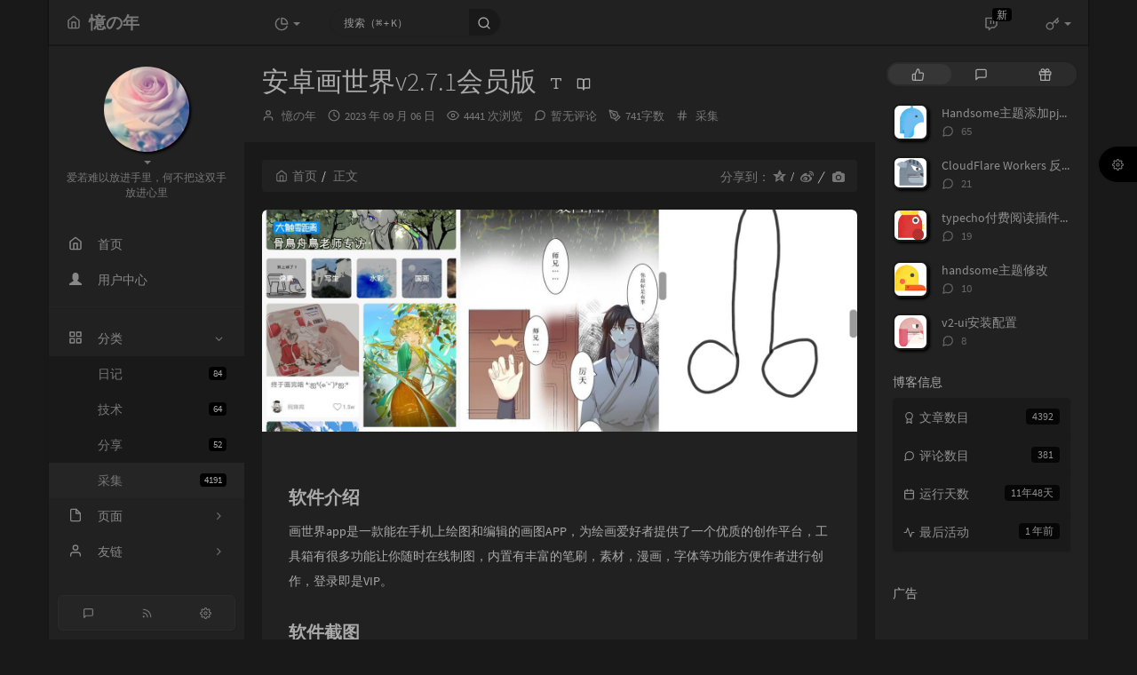

--- FILE ---
content_type: text/html; charset=UTF-8
request_url: https://www.529i.com/archives/3448.html
body_size: 27956
content:
<!DOCTYPE HTML>
<html class="small-scroll-bar no-js bg" lang="zh-cmn-Hans">
<head>
    <meta name="viewport" content="width=device-width, initial-scale=1, maximum-scale=1"/>
    <meta charset="UTF-8">
    <!--IE 8浏览器的页面渲染方式-->
    <meta http-equiv="X-UA-Compatible" content="IE=edge, chrome=1">
    <!--默认使用极速内核：针对国内浏览器产商-->
    <meta name="renderer" content="webkit">
    <!--chrome Android 地址栏颜色-->
    <meta name="theme-color" content="#f9f9f9"/>
<!--    <meta name="apple-mobile-web-app-status-bar-style" content="black-translucent">-->
<!--    <meta name="mobile-web-app-capable" content="yes">-->
<!--    <meta name="apple-mobile-web-app-capable" content="yes">-->
<!--    <meta name="apple-mobile-web-app-status-bar-style" content="default">-->
    <meta http-equiv="x-dns-prefetch-control" content="on">

    <title>安卓画世界v2.7.1会员版 - 憶の年</title>
            <link rel="icon" type="image/ico" href="https://www.529i.com/favicon.ico">
        <meta name="description" content="软件介绍画世界app是一款能在手机上绘图和编辑的画图APP，为绘画爱好者提供了一个优质的创作平台，工具箱有很多功能让你随时在线制图，内置有丰富的笔刷，素材，漫画，字体等功能方便作者进行创作，登录..." />
<meta name="keywords" content="button,url,info,type,color" />
<meta name="generator" content="Typecho 1.2.1" />
<meta name="template" content="handsome" />
<link rel="pingback" href="https://www.529i.com/action/xmlrpc" />
<link rel="EditURI" type="application/rsd+xml" title="RSD" href="https://www.529i.com/action/xmlrpc?rsd" />
<link rel="wlwmanifest" type="application/wlwmanifest+xml" href="https://www.529i.com/action/xmlrpc?wlw" />
<link rel="alternate" type="application/rss+xml" title="安卓画世界v2.7.1会员版 &raquo; 憶の年 &raquo; RSS 2.0" href="https://www.529i.com/feed/archives/3448.html" />
<link rel="alternate" type="application/rdf+xml" title="安卓画世界v2.7.1会员版 &raquo; 憶の年 &raquo; RSS 1.0" href="https://www.529i.com/feed/rss/archives/3448.html" />
<link rel="alternate" type="application/atom+xml" title="安卓画世界v2.7.1会员版 &raquo; 憶の年 &raquo; ATOM 1.0" href="https://www.529i.com/feed/atom/archives/3448.html" />


    
    <script type="text/javascript">

        window['LocalConst'] = {
            //base
            BASE_SCRIPT_URL: 'https://www.529i.com/usr/themes/handsome/',
            BLOG_URL: 'https://www.529i.com/',
            BLOG_URL_N: 'https://www.529i.com',
            STATIC_PATH: 'https://www.529i.com/usr/themes/handsome/assets/',
            BLOG_URL_PHP: 'https://www.529i.com/',
            VDITOR_CDN: 'https://cdn.jsdelivr.net/npm/vditor@3.9.4',
            ECHART_CDN: 'https://lf6-cdn-tos.bytecdntp.com/cdn/expire-5-y/echarts/4.5.0',
            HIGHLIGHT_CDN: 'https://lf3-cdn-tos.bytecdntp.com/cdn/expire-1-M/highlight.js/10.7.3',

            MATHJAX_SVG_CDN: 'https://cdn.jsdelivr.net/npm/mathjax@3/es5/tex-mml-chtml.min.js',
            THEME_VERSION: '9.2.120230801501',
            THEME_VERSION_PRO: '9.2.1',
            DEBUG_MODE: '0',

            //comment
            COMMENT_NAME_INFO: '必须填写昵称或姓名',
            COMMENT_EMAIL_INFO: '必须填写电子邮箱地址',
            COMMENT_URL_INFO: '必须填写网站或者博客地址',
            COMMENT_EMAIL_LEGAL_INFO: '邮箱地址不合法',
            COMMENT_URL_LEGAL_INFO: '网站或者博客地址不合法',
            COMMENT_CONTENT_INFO: '必须填写评论内容',
            COMMENT_SUBMIT_ERROR: '提交失败，请重试！',
            COMMENT_CONTENT_LEGAL_INFO: '无法获取当前评论(评论已复制到剪切板)，可能原因如下：',
            COMMENT_NOT_IN_FIRST_PAGE:'尝试请前往评论第一页查看',
            COMMENT_NOT_BELONG_CURRENT_TAG:'当前评论不属于该标签，请关闭标签筛选后查看',
            COMMENT_NO_EMAIL:'如果没有填写邮箱则进入审核队列',
            COMMENT_PAGE_CACHED:'页面如果被缓存无法显示最新评论',
            COMMENT_BLOCKED:'评论可能被拦截且无反馈信息',
            COMMENT_AJAX_ERROR:'评论请求失败',
            COMMENT_TITLE: '评论通知',
            STAR_SUCCESS:'点赞成功',
            STAR_REPEAT:'您已点赞',
            STAR_ERROR_NETWORK:'点赞请求失败',
            STAR_ERROR_CODE:'点赞返回未知错误码',
            COOKIE_PREFIX: '3bd2b14f97f36711802c0a8682af5401',
            COOKIE_PATH: '/',

            //login
            LOGIN_TITLE: '登录通知',
            REGISTER_TITLE: '注册通知',
            LOGIN_USERNAME_INFO: '必须填写用户名',
            LOGIN_PASSWORD_INFO: '请填写密码',
            REGISTER_MAIL_INFO: '请填写邮箱地址',
            LOGIN_SUBMIT_ERROR: '登录失败，请重新登录',
            REGISTER_SUBMIT_ERROR: '注册失败，请稍后重试',
            LOGIN_SUBMIT_INFO: '用户名或者密码错误，请重试',
            LOGIN_SUBMIT_SUCCESS: '登录成功',
            REGISTER_SUBMIT_SUCCESS: '注册成功，您的密码是：',
            CLICK_TO_REFRESH: '点击以刷新页面',
            PASSWORD_CHANGE_TIP: '初始密码仅显示一次，可在管理后台修改密码',
            LOGOUT_SUCCESS_REFRESH: '退出成功，正在刷新当前页面',

            LOGOUT_ERROR: '退出失败，请重试',
            LOGOUT_SUCCESS: '退出成功',
            SUBMIT_PASSWORD_INFO: '密码错误，请重试',
            SUBMIT_TIME_MACHINE:'发表新鲜事',
            REPLY_TIME_MACHINE:'回应',

            //comment
            ChANGYAN_APP_KEY: '',
            CHANGYAN_CONF: '',

            COMMENT_SYSTEM: '0',
            COMMENT_SYSTEM_ROOT: '0',
            COMMENT_SYSTEM_CHANGYAN: '1',
            COMMENT_SYSTEM_OTHERS: '2',
            EMOJI: '表情',
            COMMENT_NEED_EMAIL: '1',
            COMMENT_NEED_URL: '0',
            COMMENT_REJECT_PLACEHOLDER: '居然什么也不说，哼',
            COMMENT_PLACEHOLDER: '说点什么吧……',

            //pjax
            IS_PJAX: '1',
            IS_PAJX_COMMENT: '1',
            PJAX_ANIMATE: 'default',
            PJAX_TO_TOP: 'auto',
            TO_TOP_SPEED: '100',


            USER_COMPLETED: {"data":""},
            VDITOR_COMPLETED: {"data":""},

            //ui
            OPERATION_NOTICE: '操作通知',
            SCREENSHOT_BEGIN: '正在生成当前页面截图……',
            SCREENSHOT_NOTICE: '点击顶部下载按钮保存当前卡片',
            SCREENSHORT_ERROR: '由于图片跨域原因导致截图失败',
            SCREENSHORT_SUCCESS: '截图成功',

            //music
            MUSIC_NOTICE: '播放通知',
            MUSIC_FAILE: '当前音乐地址无效，自动为您播放下一首',
            MUSIC_FAILE_END: '当前音乐地址无效',
            MUSIC_LIST_SUCCESS: '歌单歌曲加载成功',
            MUSIC_AUTO_PLAY_NOTICE:"即将自动播放，点击<a class='stopMusic'>停止播放</a>",
            MUSIC_API: 'https://www.529i.com/action/handsome-meting-api?server=:server&type=:type&id=:id&auth=:auth&r=:r',
            MUSIC_API_PARSE: 'https://www.529i.com/action/handsome-meting-api?do=parse',

            //tag
            EDIT:'编辑',
            DELETE:'删除',
            OPERATION_CONFIRMED:'确认',
            OPERATION_CANCELED:'取消',

            TAG_EDIT_TITLE: '编辑提示',
            TAG_EDIT_DESC: '请输入修改后的标签名称（如果输入标签名称已存在，则会合并这两个标签）：',
            TAG_DELETE_TITLE: '删除提示',
            TAG_DELETE_DESC: '确认要删除该标签吗，删除该标签的同时会删除与该标签绑定的评论列表',

            CROSS_DELETE_DESC:'确认删除该条时光机吗？将无法恢复',


            //option
            TOC_TITLE: '文章目录',
            HEADER_FIX: '固定头部',
            ASIDE_FIX: '固定导航',
            ASIDE_FOLDED: '折叠导航',
            ASIDE_DOCK: '置顶导航',
            CONTAINER_BOX: '盒子模型',
            DARK_MODE: '深色模式',
            DARK_MODE_AUTO: '深色模式（自动）',
            DARK_MODE_FIXED: '深色模式（固定）',
            EDITOR_CHOICE: 'origin',
            NO_LINK_ICO:'',
            NO_SHOW_RIGHT_SIDE_IN_POST: '',

            CDN_NAME: '',
            LAZY_LOAD: '',
            PAGE_ANIMATE: '1',
            THEME_COLOR: '14',
            THEME_COLOR_EDIT: 'white-white-white',
            THEME_HEADER_FIX: '1',
            THEME_ASIDE_FIX: '1',
            THEME_ASIDE_FOLDED: '',
            THEME_ASIDE_DOCK: '',
            THEME_CONTAINER_BOX: '1',
            THEME_HIGHLIGHT_CODE: '1',
            THEME_TOC: '1',
            THEME_DARK_MODE: 'auto',

            THEME_DARK_MODE_VALUE: 'compatible',
            SHOW_SETTING_BUTTON: '1',

            THEME_DARK_HOUR: '18',
            THEME_LIGHT_HOUR: '6',
            THUMB_STYLE: 'normal',
            AUTO_READ_MODE: '',
            SHOW_LYRIC:'',
            AUTO_SHOW_LYRIC:'1',
            //代码高亮
            CODE_STYLE_LIGHT: 'mac_light',
            CODE_STYLE_DARK: 'mac_dark',
            THEME_POST_CONTENT:'2',
            //other
            OFF_SCROLL_HEIGHT: '55',
            SHOW_IMAGE_ALT: '',
            USER_LOGIN: '',
            USE_CACHE: '',
            POST_SPEECH: '1',
            POST_MATHJAX: '',
            SHOW_FOOTER:'1',
            IS_TRANSPARENT:'',
            LOADING_IMG:'',
            PLUGIN_READY:'1',
            PLUGIN_URL:'https://www.529i.com/usr/plugins',
            FIRST_SCREEN_ANIMATE:'',
            RENDER_LANG:'zh_CN',
            SERVICE_WORKER_INSTALLED:false,
            CLOSE_LEFT_RESIZE:'',
            CLOSE_RIGHT_RESIZE:'',
            CALENDAR_GITHUB:'',
            LATEST_POST_TIME:'1722071125',
            LATEST_TIME_COMMENT_TIME:'1620912841',
            LEFT_LOCATION: '1',

            INPUT_NEW_TAG:'输入结束后加空格创建新标签'
        };

        function clearCache(needRefresh = false) {
            window.caches && caches.keys && caches.keys().then(function (keys) {
                keys.forEach(function (key) {
                    console.log("delete cache",key);
                    caches.delete(key);
                    if (needRefresh){
                        window.location.reload();
                    }
                });
            });
        }

        function unregisterSW() {
            navigator.serviceWorker.getRegistrations()
                .then(function (registrations) {
                    for (var index in registrations) {
                        // 清除缓存
                        registrations[index].unregister();
                    }
                });
        }

        function registerSW() {
            navigator.serviceWorker.register(LocalConst.BLOG_URL + 'sw.min.js?v=9.2.120230801501')
                .then(function (reg) {
                    if (reg.active){
                        LocalConst.SERVICE_WORKER_INSTALLED = true;
                    }
                }).catch(function (error) {
                console.log('cache failed with ' + error); // registration failed
            });
        }

        if ('serviceWorker' in navigator) {
            const isSafari = /Safari/.test(navigator.userAgent) && !/Chrome/.test(navigator.userAgent);
            if (LocalConst.USE_CACHE && !isSafari) {//safari的sw兼容性较差目前关闭
                registerSW();
            } else {
                unregisterSW();
                clearCache();
            }
        }
    </script>

    <!-- 第三方CDN加载CSS -->
    <link href="https://www.529i.com/usr/themes/handsome/assets/libs/bootstrap/css/bootstrap.min.css" rel="stylesheet">


    <!-- 本地css静态资源 -->

        <link rel="stylesheet" href="https://www.529i.com/usr/themes/handsome/assets/css/origin/function.min.css?v=9.2.120230801501" type="text/css"/>
    <link rel="stylesheet"
          href="https://www.529i.com/usr/themes/handsome/assets/css/handsome.min.css?v=9.2.120230801501"
          type="text/css"/>

        
    
    <!--主题组件css文件加载-->
    
    <!--引入英文字体文件-->
            <link rel="stylesheet preload" href="https://www.529i.com/usr/themes/handsome/assets/css/features/font.min.css?v=9.2.120230801501" as="style"/>
    
    <style type="text/css">
        
        html.bg {
        background: #EFEFEF
        }
        .cool-transparent .off-screen+#content {
        background: #EFEFEF
        }
@media (max-width:767px){
    html.bg {
        background: #EFEFEF
        }
        .cool-transparent .off-screen+#content {
        background: #EFEFEF
        }
}
#aside .wrapper:hover {
	background: url(https://www.529i.com/usr/themes/handsome/assets/img/snow.gif);
	background-size: cover;
	color: #999;
}    </style>

    <!--全站jquery-->
    <script src="https://www.529i.com/usr/themes/handsome/assets/libs/jquery/jquery.min.js"></script>
    <script>
        if (LocalConst.USE_CACHE && !window.jQuery){
            console.log("jQuery is Bad",document.cookie.indexOf("error_cache_refresh"));
            if (document.cookie && document.cookie.indexOf("error_cache_refresh")===-1){//半个小时内没有刷新过
                console.log("jQuery is Bad，we need clear cache,retry refresh");
                document.cookie = "error_cache_refresh=1;max-age=1800;path=/";
                clearCache(true);
                if ('serviceWorker' in navigator) {
                    //todo 尝试注销sw后再启用sw
                }
            }
        }
    </script>
    <!--网站统计代码-->
    <script>
var _hmt = _hmt || [];
(function() {
  var hm = document.createElement("script");
  hm.src = "https://hm.baidu.com/hm.js?e2f9e775d65cb52b5d004683e1dbbc48";
  var s = document.getElementsByTagName("script")[0]; 
  s.parentNode.insertBefore(hm, s);
})();
</script>
<script>
(function(){
var el = document.createElement("script");
el.src = "https://lf1-cdn-tos.bytegoofy.com/goofy/ttzz/push.js?155448b2389fb0037e312c4310a1201f6008be35d3aa4b8fc28d959eee7f7b82c112ff4abe50733e0ff1e1071a0fdc024b166ea2a296840a50a5288f35e2ca42";
el.id = "ttzz";
var s = document.getElementsByTagName("script")[0];
s.parentNode.insertBefore(el, s);
})(window)
</script>
<!-- Google tag (gtag.js) -->
<script async src="https://www.googletagmanager.com/gtag/js?id=G-64151L7Z8Y"></script>
<script>
  window.dataLayer = window.dataLayer || [];
  function gtag(){dataLayer.push(arguments);}
  gtag('js', new Date());

  gtag('config', 'G-64151L7Z8Y');
</script>

</head>

<body id="body" class="fix-padding skt-loading">

	<!-- aside -->
	  
  <div id="alllayout" class="app app-aside-fix container app-header-fixed ">  <!-- headnav -->
  <header id="header" class="app-header navbar box-shadow-bottom-lg fix-padding" role="menu">
    <!-- navbar header（交集处） -->
    <div id="header_left" class="text-ellipsis navbar-header bg-white">
    <button class="pull-right visible-xs" ui-toggle-class="show animated animated-lento fadeIn" target=".navbar-collapse">
        <span class="menu-icons"><i data-feather="search"></i></span>
    </button>
    <button class="pull-left visible-xs" ui-toggle-class="off-screen animated" target=".app-aside" ui-scroll="app">
        <span class="menu-icons"><i data-feather="menu"></i></span>
    </button>
    <!-- brand -->
    <a href="https://www.529i.com/" class="navbar-brand text-lt">
        <span id="navbar-brand-day">
                                                <i data-feather="home"></i>
                            <span class="hidden-folded m-l-xs">憶の年</span>
                    </span>
            </a>
    <!-- / brand -->
    </div>
    <!-- / navbar header -->

    <!-- navbar collapse（顶部导航栏） -->
    <div id="header_right" class="collapse pos-rlt navbar-collapse bg-white">
    <!-- statitic info-->
        <ul class="nav navbar-nav hidden-sm">
        <li class="dropdown pos-stc">
            <a id="statistic_pane" data-status="false" href="#" data-toggle="dropdown" class="dropdown-toggle feathericons dropdown-toggle"
               aria-expanded="false">
                <i data-feather="pie-chart"></i>
                <span class="caret"></span>
            </a>
            <div class="dropdown-menu wrapper w-full bg-white">
                <div class="row">
                    <div class="col-sm-8 b-l b-light">
                        <div class="m-l-xs m-t-xs  font-bold">动态日历                        </div>
                        <div class="text-muted m-l-xs " style="font-size: 12px">统计近10个月的博主文章和评论数目</div>
                        <div class="text-center">
                            <nav class="loading-echart text-center m-t-lg m-b-lg">
                                <p class="infinite-scroll-request"><i class="animate-spin fontello fontello-refresh"></i>Loading...</p>
                            </nav>
                            <div id="post-calendar" class="top-echart hide"></div>
                        </div>
                    </div>
                    <div class="col-sm-4 b-l b-light">
                        <div class="m-l-xs m-t-xs m-b-sm font-bold">分类雷达图</div>
                        <div class="text-center">
                            <nav class="loading-echart text-center m-t-lg m-b-lg">
                                <p class="infinite-scroll-request"><i class="animate-spin fontello fontello-refresh"></i>Loading...</p>
                            </nav>
                            <div id="category-radar" class="top-echart hide"></div>
                        </div>
                    </div>
                </div>
                <div class="row">
                    <div class="col-sm-4 b-l b-light">
                        <div class="m-l-xs m-t-xs m-b-sm font-bold">发布统计图</div>
                        <div class="text-center">
                            <nav class="loading-echart text-center m-t-lg m-b-lg">
                                <p class="infinite-scroll-request"><i class="animate-spin fontello fontello-refresh"></i>Loading...</p>
                            </nav>
                            <div id="posts-chart" class="top-echart hide"></div>
                        </div>
                    </div>
                    <div class="col-sm-4 b-l b-light">
                        <div class="m-l-xs m-t-xs m-b-sm font-bold">分类统计图</div>
                        <div class="text-center">
                            <nav class="loading-echart text-center m-t-lg m-b-lg">
                                <p class="infinite-scroll-request"><i class="animate-spin fontello fontello-refresh"></i>Loading...</p>
                            </nav>
                            <div id="categories-chart" class="top-echart hide"></div>
                        </div>
                    </div>
                    <div class="col-sm-4 b-l b-light">
                        <div class="m-l-xs m-t-xs m-b-sm font-bold">标签统计图</div>
                        <div class="text-center">
                            <nav class="loading-echart text-center m-t-lg m-b-lg">
                                <p class="infinite-scroll-request"><i class="animate-spin fontello fontello-refresh"></i>Loading...</p>
                            </nav>
                            <div id="tags-chart" class="top-echart hide"></div>
                        </div>
                    </div>
                </div>
            </div>
        </li>
    </ul>
    
    <!-- search form -->

    <form id="searchform1" class="searchform navbar-form navbar-form-sm navbar-left shift" method="post"
          role="search">
        <div class="form-group">
            <div class="input-group rounded bg-white-pure box-shadow-wrap-normal">
                <input  autocomplete="off" id="search_input" type="search" name="s" class="transparent rounded form-control input-sm no-borders padder" required placeholder="搜索（⌘ + K）">
                <!--搜索提示-->
                <ul id="search_tips_drop" class="search_modal_list overflow-y-auto small-scroll-bar dropdown-menu hide" style="display:
                 block;top:
                30px; left: 0px;">
                </ul>
                <span id="search_submit" class="transparent input-group-btn">
                  <button  type="submit" class="transparent btn btn-sm">
                      <span class="feathericons icon-search"><i data-feather="search"></i></span>
                      <span class="feathericons animate-spin  hide spin-search"><i
                                  data-feather="loader"></i></span>
                  </button>
              </span>
            </div>
            <a class="btn btn-sm  btn-icon open_search_modal_mobile"><i data-feather="external-link"></i></a>
        </div>
    </form>
    <a href="" style="display: none" id="searchUrl"></a>
    <!-- / search form -->
        <ul class="nav navbar-nav navbar-right">
                                    <!--闲言碎语-->
            <li class="dropdown">
                <a href="#" data-toggle="dropdown" class="feathericons dropdown-toggle">
                    <i data-feather="twitch"></i>
                    <span class="visible-xs-inline">
              时光机              </span>
                    <span class="badge badge-sm up bg-danger pull-right-xs notify_talk">新</span>
                </a>
                <!-- dropdown -->
                <div id="small-talk" class="dropdown-menu w-xl animated fadeInUp">
                    <div class="panel bg-white">
                        <div class="panel-heading b-light bg-white">
                            <strong>
                                <span class="nav-icon"><i data-feather="instagram"></i></span>
                                时光机                            </strong>
                        </div>
                        <div class="list-group" id="smallRecording">
                            <a href="https://www.529i.com/cross.html" class="list-group-item"><span class="clear block m-b-none words_contents">这个主题好好看，求分享<br><small class="text-muted">2021 年 03 月 27 日</small></span></a><a href="https://www.529i.com/cross.html" class="list-group-item"><span class="clear block m-b-none words_contents">第一次光顾，挺不错的网站<br><small class="text-muted">2021 年 02 月 25 日</small></span></a><a href="https://www.529i.com/cross.html" class="list-group-item"><span class="clear block m-b-none words_contents">今天你把我的微信删了，这下我终于解放了！以前我总担心太多消息会打扰你，现在我终于不用顾忌，不管我怎么给你发消息，都不会让你不开心了。等我攒够5201314条我就给你看，你一定会震惊得说不出话然后...<br><small class="text-muted">2020 年 05 月 05 日</small></span></a>                        </div>
                    </div>
                </div>
            </li>
            <!--/闲言碎语-->
                            <!--登录管理-->
            <li class="dropdown" id="easyLogin">
                <a onclick="return false" data-toggle="dropdown" class="dropdown-toggle clear" data-toggle="dropdown">
                                            <span class="feathericons"><i data-feather="key"></i></span>
                                        <b class="caret"></b><!--下三角符号-->
                </a>
                <!-- dropdown(已经登录) -->
                                    <div class="dropdown-menu w-lg wrapper bg-white animated fadeIn" aria-labelledby="navbar-login-dropdown" id="user_panel">

                        <div class="tab-container post_tab" data-stopPropagation="true">
                                                        <ul class="nav no-padder b-b scroll-hide" role="tablist">
                                <li class="nav-item active" role="presentation"><a class="nav-link active" style=""
                                                                                   data-toggle="tab" role="tab"
                                                                                   data-target="#login_container"><i
                                                data-feather="user-plus" aria-hidden="true"></i>登录</a></li>

                                <li class="nav-item " role="presentation"><a class="nav-link " style="" data-toggle="tab"
                                                                             role="tab" data-target="#register_container"><i
                                                data-feather="log-in" aria-hidden="true"></i>注册</a></li>
                            </ul>
                            
                            <div class="tab-content no-border">
                                <div role="tabpanel" id="login_container" class="tab-pane fade active in">
                                    <form id="login_form" action="https://www.529i.com/index.php/action/login?_=6534d0f67caa50168227a74a979aa6ee" method="post">
                                        <div class="form-group">
                                            <label for="navbar-login-user">用户名</label>
                                            <input type="text" name="name" id="navbar-login-user" class="form-control" placeholder="用户名或电子邮箱"></div>
                                        <div class="form-group">
                                            <label for="navbar-login-password">密码</label>
                                            <input autocomplete type="password" name="password" id="navbar-login-password"
                                                   class="form-control" placeholder="密码"></div>
                                        <button style="width: 100%" type="submit"  class="user_op_submit btn-rounded box-shadow-wrap-lg btn-gd-primary padder-lg">
                                            <span>登录</span>
                                            <span class="text-active">登录中...</span>
                                            <i class="animate-spin  fontello fontello-spinner hide"></i>
                                        </button>

                                        <input type="hidden" name="referer" value="https://www.529i.com/"></form>
                                </div>

                                                                <!--注册-->
                                <div role="tabpanel" id="register_container" class="tab-pane fade  ">
                                    <form id="register_form" action="https://www.529i.com/action/register?_=6534d0f67caa50168227a74a979aa6ee" method="post">
                                        <div class="form-group">
                                            <label for="navbar-register-user">用户名</label>
                                            <input type="text" name="name" id="navbar-register-user" class="form-control" placeholder="用户名"></div>
                                        <div class="form-group">
                                            <label for="navbar-register-mail">邮箱</label>
                                            <input autocomplete type="email" name="mail" id="navbar-register-mail"
                                                   class="form-control" placeholder="邮箱"></div>
                                        <button style="width: 100%" type="submit" class="user_op_submit btn-rounded box-shadow-wrap-lg btn-gd-primary padder-lg">
                                            <span>注册</span>
                                            <span class="text-active">注册中...</span>
                                            <i class="animate-spin  fontello fontello-spinner hide"></i>
                                        </button>
                                        <input type="hidden" name="referer" value="https://www.529i.com/"></form>
                                </div>
                                                            </div>
                        </div>
                    </div>
                            </li>
            <!--/登录管理-->
            </ul>
    </div>
    <!-- / navbar collapse -->
</header>
  <div id="search_modal" class="modal fade" tabindex="-1" role="dialog" aria-labelledby="mySmallModalLabel"> 
   <div class="modal-dialog modal-lg" role="document"> 
    <div class="modal-content box-shadow-wrap-lg"> 
     <div class="modal-header"> 
        <div class="form-group">
            <div class="input-group box-shadow-wrap-normal slight-border">
                <input  autocomplete="off" id="search_modal_input" type="search" name="s" class="transparent form-control input-sm padder" required placeholder="输入关键词搜索…">
                <!--搜索提示-->
                
                <span id="search_modal_submit" class="transparent input-group-btn">
                  <button  type="submit" class="transparent btn btn-sm">
                      <span class="feathericons icon-search"><i data-feather="search"></i></span>
                      <span class="feathericons animate-spin  hide spin-search"><i
                                  data-feather="loader"></i></span>
                  </button>
              </span>
            </div>
        </div>      
     </div> 
     <div class="modal-body"> 
      <div class="tab-container post_tab"> 
       <ul class="nav no-padder b-b scroll-hide" role="tablist"> 
        <li class="nav-item active" role="presentation"><a class="nav-link active" style="" data-toggle="tab" role="tab" data-target="#post_search_content">文章</a></li> 
        <li class="nav-item " role="presentation"><a class="nav-link " style="" data-toggle="tab" role="tab" data-target="#time_search_content">时光机</a></li> 
       </ul> 
       <div class="tab-content no-border no-padder">
       <div role="tabpanel" id="post_search_content" class="tab-pane fade active in">
       <ul id="search_modal_list" class="search_modal_list overflow-y-auto small-scroll-bar dropdown-menu">
                </ul>
        </div>
        
        
       <div role="tabpanel" id="time_search_content" class="tab-pane fade">
       <ul id="time_search_modal_list" class="search_modal_list overflow-y-auto small-scroll-bar dropdown-menu">
                </ul>
        </div>
                
       </div>
       <!--tab-content--> 
      </div> 
      <!--tab-container-->
     </div> 
     <!--modal-body--> 
    </div>
    <!--modal-content--> 
   </div>
   <!--modal-dialog--> 
  </div>
  <!--modal-->
  <!-- / headnav -->

  <!--选择侧边栏的颜色-->
  <aside id="aside" class="gpu-speed app-aside hidden-xs bg-white">  <!--<aside>-->
        <div class="aside-wrap" layout="column">
        <div class="navi-wrap scroll-y scroll-hide" flex>
          <!-- user -->
          <div class="clearfix hidden-xs text-center hide  show" id="aside-user">
            <div class="dropdown wrapper m-t-sm ">
                <div ui-nav>
                          <a href="https://www.529i.com/cross.html">
                            <span class="thumb-lg w-auto-folded avatar  ">
                  <img src="https://sdn.geekzu.org/avatar/411270f93a5fb188dfe83594357cda97?s=220&r=X&d=mm" class="img-full img-circle">
                    <i class="md b-white bottom hide" id="auto_status" data-toggle="tooltip" data-placement="left" title=""></i>
                </span>
              </a>
                </div>
              <a href="#" data-toggle="dropdown" class="dropdown-toggle hidden-folded  ">
                <span class="clear">
                  <span class="block">
                    <strong class="font-bold text-lt"></strong>
                    <b class="caret"></b>
                  </span>
                  <span class="text-muted text-xs block">爱若难以放进手里，何不把这双手放进心里</span>
                </span>
              </a>
              <!-- dropdown -->
              <ul class="dropdown-menu animated fadeInRight w hidden-folded no-padder">
                <li class="wrapper b-b m-b-sm bg-info m-n">
                  <span class="arrow top hidden-folded arrow-info"></span>
                  <div>
                                                <p>晚上好，注意早点休息</p>
                                  </div>
                  <div class="progress progress-xs m-b-none dker">
                    <div class="progress-bar bg-white" data-toggle="tooltip" data-original-title="时间已经度过16.67%" style="width: 16.67%"></div>
                  </div>
                </li>
              </ul>
              <!-- / dropdown -->
            </div>
          </div>
          <!-- / user -->

          <!-- nav -->
          <nav ui-nav class="navi clearfix">
            <ul class="nav">
             <!--index-->
                <li class="hidden-folded padder m-t m-b-sm text-muted text-xs">
<!--                <span>--><!--</span>-->
              </li>
                                          <!--主页-->
              <li>
                <a href="https://www.529i.com/" class="auto">
                    <span class="nav-icon"><i data-feather="home"></i></span>
                    <span>首页</span>
                </a>
              </li>
              <!-- /主页 -->
                            <li> <a target="_self" href="https://www.529i.com/my.html" 
class ="auto"><span class="nav-icon" ><i class="glyphicon glyphicon-user"></i></span><span >用户中心</span></a></li>                              <li class="line dk"></li>
			<!--Components-->
              <li class="hidden-folded padder m-t m-b-sm text-muted text-xs">
<!--                <span>--><!--</span>-->
              </li>
              <!--分类category-->
                              <li class="active">
                <a class="auto">
                  <span class="pull-right text-muted">
                    <i class="fontello icon-fw fontello-angle-right text"></i>
                    <i class="fontello icon-fw fontello-angle-down text-active"></i>
                  </span>
<!--                  <i class="glyphicon glyphicon-th"></i>-->
                    <span class="nav-icon"><i data-feather="grid"></i></span>

                    <span>分类</span>
                </a>
                <ul class="nav nav-sub dk">
<!--                  <li class="nav-sub-header">-->
<!--                    <a>-->
<!--                      <span>--><!--</span>-->
<!--                    </a>-->
<!--                  </li>-->
                  <!--循环输出分类-->

                    <li class="category-level-0 category-parent"><a  href="https://www.529i.com/category/diary/"><b class="badge pull-right">84</b>日记</a></li><li class="category-level-0 category-parent"><a  href="https://www.529i.com/category/skill/"><b class="badge pull-right">64</b>技术</a></li><li class="category-level-0 category-parent"><a  href="https://www.529i.com/category/share/"><b class="badge pull-right">52</b>分享</a></li><li class="category-level-0 category-parent"><a  href="https://www.529i.com/category/collect/"><b class="badge pull-right">4191</b>采集</a></li>                    
                    <!--/循环输出分类-->

                </ul>
              </li>
                                    <!--独立页面pages-->
              <li>
                <a class="auto">
                  <span class="pull-right text-muted">
                    <i class="fontello icon-fw fontello-angle-right text"></i>
                    <i class="fontello icon-fw fontello-angle-down text-active"></i>
                  </span>
                    <span class="nav-icon"><i data-feather="file"></i></span>
                  <span>页面</span>
                </a>
                <ul class="nav nav-sub dk">
<!--                  <li class="nav-sub-header">-->
<!--                    <a data-no-instant>-->
<!--                      <span>--><!--</span>-->
<!--                    </a>-->
<!--                  </li>-->
                    <!--这个字段不会被显示出来-->
                  <!--循环输出独立页面-->
                                                                                   <li><a href="https://www.529i.com/my.html"><span>会员中心</span></a></li>
                                                                 <li><a href="https://www.529i.com/archives.html"><span>归档</span></a></li>
                                                                 <li><a href="https://www.529i.com/cross.html"><span>心情</span></a></li>
                                                                 <li><a href="https://www.529i.com/links.html"><span>基佬</span></a></li>
                                                                 <li><a href="https://www.529i.com/speak.html"><span>留言</span></a></li>
                                   </ul>
              </li>
                                                    <!--友情链接-->
              <li>
                <a class="auto">
                  <span class="pull-right text-muted">
                    <i class="fontello icon-fw fontello-angle-right text"></i>
                    <i class="fontello icon-fw fontello-angle-down text-active"></i>
                  </span>
                    <span class="nav-icon"><i data-feather="user"></i></span>
                  <span>友链</span>
                </a>
                <ul class="nav nav-sub dk">
                  <li class="nav-sub-header">
<!--                    <a data-no-instant>-->
<!--                      <span>--><!--</span>-->
<!--                    </a>-->
<!--                  </li>-->
                  <!--使用links插件，输出全站友链-->
                 <li data-original-title="一个神秘的人" data-toggle="tooltip" 
data-placement="top"><a rel='noopener' href="https://www.isays.cn" target="_blank"><span>小寂博客</span></a></li><li data-original-title="四个空格-感受代码之美" data-toggle="tooltip" 
data-placement="top"><a rel='noopener' href="https://www.4spaces.org/" target="_blank"><span>四个空格</span></a></li><li data-original-title="一个神秘的人" data-toggle="tooltip" 
data-placement="top"><a rel='noopener' href="https://www.14kr.com/" target="_blank"><span>14氪资源网</span></a></li>                </ul>
              </li>
                                                </ul>
          </nav>
          <!-- nav -->
            <!--left_footer-->
                            <div id="left_footer" class="social_icon box-shadow-wrap-normal aside-items b-normal nav-xs lt">
                    <a data-container="body" data-toggle="tooltip" data-placement="top" data-original-title="评论RSS订阅"
                           target="_blank"  href="https://www.529i.com/feed/comments/" class="aside-item btn btn-sm  btn-icon">
                            <span class="left-bottom-icons block"><i data-feather="message-square"></i></span>
                        </a><a data-container="body" data-toggle="tooltip" data-placement="top" data-original-title="文章RSS订阅"
                           target="_blank"  href="https://www.529i.com/feed/" class="aside-item btn btn-sm  btn-icon">
                            <span class="left-bottom-icons block"><i data-feather="rss"></i></span>
                        </a><a data-container="body" data-toggle="tooltip" data-placement="top" data-original-title="后台管理"
                           target="_blank"  href="https://www.529i.com/admin/" class="aside-item btn btn-sm  btn-icon">
                            <span class="left-bottom-icons block"><i data-feather="settings"></i></span>
                        </a>                </div>
                    </div>
          <!--end of .navi-wrap-->
      </div><!--.aside-wrap-->
  </aside>
<!-- content -->

<div id="content" class="app-content">
    <div class="resize-pane">
        <div id="trigger_left_content" class="trigger_content"><div class="trigger_drag_content"></div></div>
        <div id="trigger_left_button" data-placement="right" data-toggle="tooltip" data-original-title="点击展开左侧边栏" class="normal-widget resize-pane-trigger box-shadow-wrap-lg"><i data-feather="sidebar"></i></div>
    </div>
    <!--loading animate-->
    <div id="loading" class="butterbar active hide">
            <span class="bar"></span>
        </div>





	<!-- / aside -->
<!-- <div id="content" class="app-content"> -->
   <a class="off-screen-toggle hide"></a>
   <main class="app-content-body animated fadeIn">
    <div class="hbox hbox-auto-xs hbox-auto-sm">
    <!--文章-->
     <div class="col center-part gpu-speed" id="post-panel">
         <!--生成分享图片必须的HTML结构-->
                          <style>
        
        .mdx-si-head .cover{
            object-fit: cover;
            width: 100%;
            height: 100%
        }
        
</style>
<div class="mdx-share-img" id="mdx-share-img"><div class="mdx-si-head" style="background-image:url(https://www.529i.com/usr/uploads/caiji/2023/10/1665408420358097.jpg)"><p>憶の年</p><span>安卓画世界v2.7.1会员版</span></div><div 
class="mdx-si-sum">
软件介绍画世界app是一款能在手机上绘图和编辑的画图APP，为绘画爱好者提供了一个优质的创作平台，工具箱有很多功...</div><div class="mdx-si-box"><span>扫描右侧二维码阅读全文</span><div class="mdx-si-qr" id="mdx-si-qr"><img 
src="https://www.529i.com/usr/themes/handsome/libs/interface/GetCode.php?type=url&content=https://www.529i.com/archives/3448.html"></div></div><div class="mdx-si-time">06<br><span 
class="mdx-si-time-2">2023/09</span></div></div>             <!--标题下的一排功能信息图标：作者/时间/浏览次数/评论数/分类-->
      
        <header id="small_widgets" class="bg-light lter wrapper-md">
             <h1 class="entry-title m-n font-thin text-black l-h">安卓画世界v2.7.1会员版<a class="plus-font-size" data-toggle="tooltip" data-original-title="点击改变文章字体大小"><i data-feather="type"></i></a><a class="speech-button m-l-sm superscript" data-toggle="tooltip" data-original-title="朗读文章"><i data-feather="mic"></i></a><a data-morphing style="vertical-align: -1px;" id="morphing" data-src="#morphing-content" href="javascript:;" class="read_mode superscript m-l-sm" 
data-toggle="tooltip" data-placement="right" data-original-title="阅读模式"><i data-feather="book-open"></i></a></h1>       <!--文章标题下面的小部件-->
                  <ul  class="entry-meta text-muted list-inline m-b-none small
             post-head-icon">
             <!--作者-->
             <li class="meta-author"><span class="post-icons"><i data-feather="user"></i></span><span
                         class="sr-only">博主：</span> <a class="meta-value" href="https://www.529i.com/author/1/" rel="author"> 憶の年</a></li>
             <!--发布时间-->
             <li class="meta-date" data-toggle="tooltip" data-html="true" data-original-title="2023 年 09 月 06 日 09 : 00  AM"><span class="post-icons"><i data-feather="clock"></i></span><span class="sr-only">发布时间：</span><time class="meta-value">2023 年 09 月 06 日</time></li>
             <!--浏览数-->
             <li class="meta-views"><span class="post-icons"><i data-feather="eye"></i></span><span class="meta-value">4441&nbsp;次浏览</span></li>
                              <!--评论数-->
                 <li class="meta-comments"><span class="post-icons"><i data-feather="message-circle"></i></span><a
                             class="meta-value" href="#comments">暂无评论</a></li>
             
             <!--文字数目-->
             <li class="meta-word"><span class="post-icons"><i data-feather="pen-tool"></i></span><span class="meta-value">741字数</span></li>
             <!--分类-->
             <li class="meta-categories"><span class="post-icons"><i data-feather="hash"></i></span><span class="sr-only">分类：</span> <span class="meta-value" id="post_category"><a href="https://www.529i.com/category/collect/">采集</a></span></li>
         </ul>
      </header>
      <div class="wrapper-md">
	   <ol class="breadcrumb bg-white-pure" itemscope=""><li>
                 <a href="https://www.529i.com/" itemprop="breadcrumb" title="返回首页" data-toggle="tooltip"><span class="home-icons"><i data-feather="home"></i></span>首页</a>
             </li><li class="active">正文&nbsp;&nbsp;</li>
              <div style="float:right;">
   分享到：
   <style>
   .breadcrumb i.iconfont.icon-qzone:after {
    padding: 0 0 0 5px;
    color: #ccc;
    content: "/\00a0";
    }
    .breadcrumb i.fontello.fontello-weibo:after {
    padding: 0 5px 0 5px;
    color: #ccc;
    content: "/\00a0";
    }
   </style>
   <a href="https://sns.qzone.qq.com/cgi-bin/qzshare/cgi_qzshare_onekey?url=https://www.529i.com/archives/3448.html&title=安卓画世界v2.7.1会员版&site=https://www.529i.com/" itemprop="breadcrumb" target="_blank" title="" data-toggle="tooltip" data-original-title="分享到QQ空间" onclick="window.open(this.href, 'qzone-share', 'width=550,height=335');return false;"><i style ="font-size:15px;" class="iconfont icon-qzone" aria-hidden="true"></i></a>
   <a href="https://service.weibo.com/share/share.php?url=https://www.529i.com/archives/3448.html&title=安卓画世界v2.7.1会员版" target="_blank" itemprop="breadcrumb" title="" data-toggle="tooltip" data-original-title="分享到微博" onclick="window.open(this.href, 'weibo-share', 'width=550,height=335');return false;"><i style ="font-size:15px;" class="fontello fontello-weibo" aria-hidden="true"></i></a>   <a id="generateShareImg" itemprop="breadcrumb" title="" data-toggle="tooltip" data-original-title="生成分享图"><i style ="font-size:13px;" class="fontello fontello-camera" aria-hidden="true"></i></a></div></ol>       <!--博客文章样式 begin with .blog-post-->
       <div id="postpage" class="blog-post">
        <article class="single-post panel">
        <!--文章页面的头图-->
        <div class="entry-thumbnail" aria-hidden="true"><div class="item-thumb lazy"  style="background-image: url(https://www.529i.com/usr/uploads/caiji/2023/10/1665408420358097.jpg)"></div></div>         <!--文章内容-->
         <div id="post-content" class="wrapper-lg">

             <script>
        LocalConst.POST_MATHJAX = ""
        LocalConst.EDITOR_CHOICE = "origin"
</script><div class="entry-content l-h-2x" id="md_handsome_origin"><div class="article-content">
<h3>软件介绍</h3><p>画世界app是一款能在手机上绘图和编辑的画图APP，为绘画爱好者提供了一个优质的创作平台，工具箱有很多功能让你随时在线制图，内置有丰富的笔刷，素材，漫画，字体等功能方便作者进行创作，登录即是VIP。</p><h3>软件截图</h3><p><img alt="HT_20221010212555.jpg" src="https://www.529i.com/usr/uploads/caiji/2023/10/1665408420358097.jpg" title="1665408420358097.jpg"/></p><h4>软件功能<br/></h4><ol class="list-paddingleft-2" style="list-style-type: decimal;"><li><p>可自定义画布分辨率</p></li><li><p>多种高仿真画笔</p></li><li><p>超多可用图层</p></li><li><p>高级图层混合选项</p></li><li><p>无限的撤销与重做</p></li><li><p>图片导入编辑功能</p></li><li><p>压力感应（仅限三星NOTE系列或者连接特定款数位板）</p></li><li><p>快速图形工具（绘制矩形圆形直线柳叶笔）</p></li><li><p>支持PSD格式导出，可在PS/SAI里进行二次修改</p></li></ol>
<div class="article-down" id="article-down">
<h4>下载地址</h4>
<button class=" btn m-b-xs btn-info  " onclick="window.open('https://pan.baidu.com/s/1mm29mSXvaYuLYKDX9R4-oQ','_blank')">百度网盘</button> <button class=" btn m-b-xs btn-info  " onclick="window.open('https://xiaodao.lanzoui.com/b0dra5tvg','_blank')">蓝奏网盘</button> <button class=" btn m-b-xs btn-info  " onclick="window.open('https://cloud.189.cn/web/share?code=77B7B3uEJfE3（访问码：l23s）','_blank')">天翼网盘</button> <button class=" btn m-b-xs btn-info  " onclick="window.open('https://www.aliyundrive.com/s/uMKpgoBhec8','_blank')">阿里云盘</button> <button class=" btn m-b-xs btn-info  " onclick="window.open('https://pan.quark.cn/s/f6adb03c329d','_blank')">夸克网盘</button> 
</div><p></div></p></div>
                              <!--文章页脚的广告位-->
                 <script async src="https://pagead2.googlesyndication.com/pagead/js/adsbygoogle.js"></script>
<ins class="adsbygoogle"
     style="display:block"
     data-ad-format="autorelaxed"
     data-ad-client="ca-pub-1198485783532592"
     data-ad-slot="9443003925"></ins>
<script>
     (adsbygoogle = window.adsbygoogle || []).push({});
</script>
<!-- cpu feeds block -->
    <div class="cpu-feeds-block" data-site-id="275479037" data-block-id="60026"></div>
    <script>
        (function(){var url="//cpu.baidu.com";var getEntry=function(){var script=document.createElement("script");script.id="cpu-block-entry";script.src=url+"/js/cb.js";var scriptTag=document.getElementsByTagName("script")[0];scriptTag.parentNode.insertBefore(script,scriptTag)};var sentMsg=function(e){var msg={msg:e.toString()||"no err msg",line:e.lineno||-1};var img=document.createElement("img");img.src=url+"/msg?m=block&e="+encodeURIComponent(JSON.stringify(msg))};try{window.feedsbycpu=window.feedsbycpu||[];window.feedsbycpu.push({siteId:"275479037",blockId:"60026",display:"auto"});document.getElementById("cpu-block-entry")||getEntry()}catch(e){sentMsg(e)}})();
    </script>
<!-- cpu feeds block end-->                          <!--文章的页脚部件：打赏和其他信息的输出-->
             <div class="show-foot"><div class="copyright" data-toggle="tooltip" data-html="true" data-original-title="转载请保留本文转载地址，著作权归作者所有"><span>© 允许规范转载</span>
                 </div>
             </div>
                         <!--打赏模块-->
             <div class="support-author"><button id="star_post" data-cid="3448" class="box-shadow-wrap-lg btn_post_footer like_button btn btn-pay btn-rounded">
                 <svg xmlns="http://www.w3.org/2000/svg" width="24px" height="24px" viewBox="0 0 24 24" fill="none" stroke="currentColor" stroke-width="2" stroke-linecap="round" stroke-linejoin="round" class="shake-little unlike_svg feather feather-thumbs-up"><path d="M14 9V5a3 3 0 0 0-3-3l-4 9v11h11.28a2 2 0 0 0 2-1.7l1.38-9a2 2 0 0 0-2-2.3zM7 22H4a2 2 0 0 1-2-2v-7a2 2 0 0 1 2-2h3"></path></svg>
                 <div class="circle-rounded"></div>
                 <svg class="liked_svg" style="transform: scale(2.2);" xmlns="http://www.w3.org/2000/svg" viewBox="30 30 60 60" width="60" height="60" preserveAspectRatio="xMidYMid meet">
                    <g clip-path="url(#__lottie_element_1061)">
                        <g style="display: block;" transform="matrix(1,-0.0000012433954452717444,0.0000012433954452717444,1,47.87498474121094,47.057003021240234)" opacity="1">
                            <g class="like_rotate">
                                <g opacity="1" transform="matrix(1,0,0,1,14.376999855041504,11.416000366210938)">
                                    <path stroke-linecap="butt" stroke-linejoin="miter" fill-opacity="0" stroke-miterlimit="10" stroke="rgb(255,255,255)" stroke-opacity="1" stroke-width="2" d=" M-7.936999797821045,9.531000137329102 C-7.936999797821045,9.531000137329102 3.378000020980835,9.531000137329102 3.378000020980835,9.531000137329102 C3.815999984741211,9.531000137329102 4.209000110626221,9.258999824523926 4.360000133514404,8.847000122070312 C4.360000133514404,8.847000122070312 7.501999855041504,0.36000001430511475 7.501999855041504,0.36000001430511475 C8.020000457763672,-1.0360000133514404 6.986000061035156,-2.5199999809265137 5.497000217437744,-2.5199999809265137 C5.497000217437744,-2.5199999809265137 -0.5669999718666077,-2.5199999809265137 -0.5669999718666077,-2.5199999809265137 C-0.6399999856948853,-2.5199999809265137 -0.6859999895095825,-2.5969998836517334 -0.6499999761581421,-2.6600000858306885 C-0.36800000071525574,-3.1679999828338623 0.6269999742507935,-4.922999858856201 0.8870000243186951,-5.764999866485596 C1.309000015258789,-7.13100004196167 0.847000002861023,-8.715999603271484 -1.4539999961853027,-9.519000053405762 C-1.4759999513626099,-9.526000022888184 -1.4989999532699585,-9.527000427246094 -1.5180000066757202,-9.519000053405762 C-1.5299999713897705,-9.513999938964844 -1.5410000085830688,-9.505999565124512 -1.5490000247955322,-9.494000434875488 C-1.7309999465942383,-9.234999656677246 -2.6489999294281006,-7.934000015258789 -3.6419999599456787,-6.52400016784668 C-4.795000076293945,-4.888000011444092 -6.050000190734863,-3.1059999465942383 -6.380000114440918,-2.638000011444092 C-6.434000015258789,-2.562000036239624 -6.519000053405762,-2.5199999809265137 -6.611000061035156,-2.5199999809265137 C-6.611000061035156,-2.5199999809265137 -7.938000202178955,-2.5199999809265137 -7.938000202178955,-2.5199999809265137 C-7.982999801635742,-2.5199999809265137 -8.020000457763672,-2.4839999675750732 -8.020000457763672,-2.437999963760376 C-8.020000457763672,-2.437999963760376 -8.020000457763672,9.447999954223633 -8.020000457763672,9.447999954223633 C-8.020000457763672,9.494000434875488 -7.982999801635742,9.531000137329102 -7.936999797821045,9.531000137329102z"></path>
                                    <path fill="rgb(255,255,255)" fill-opacity="1" d=" M-7.936999797821045,9.531000137329102 C-7.936999797821045,9.531000137329102 3.378000020980835,9.531000137329102 3.378000020980835,9.531000137329102 C3.815999984741211,9.531000137329102 4.209000110626221,9.258999824523926 4.360000133514404,8.847000122070312 C4.360000133514404,8.847000122070312 7.501999855041504,0.36000001430511475 7.501999855041504,0.36000001430511475 C8.020000457763672,-1.0360000133514404 6.986000061035156,-2.5199999809265137 5.497000217437744,-2.5199999809265137 C5.497000217437744,-2.5199999809265137 -0.5669999718666077,-2.5199999809265137 -0.5669999718666077,-2.5199999809265137 C-0.6399999856948853,-2.5199999809265137 -0.6859999895095825,-2.5969998836517334 -0.6499999761581421,-2.6600000858306885 C-0.36800000071525574,-3.1679999828338623 0.6269999742507935,-4.922999858856201 0.8870000243186951,-5.764999866485596 C1.309000015258789,-7.13100004196167 0.847000002861023,-8.715999603271484 -1.4539999961853027,-9.519000053405762 C-1.4759999513626099,-9.526000022888184 -1.4989999532699585,-9.527000427246094 -1.5180000066757202,-9.519000053405762 C-1.5299999713897705,-9.513999938964844 -1.5410000085830688,-9.505999565124512 -1.5490000247955322,-9.494000434875488 C-1.7309999465942383,-9.234999656677246 -2.6489999294281006,-7.934000015258789 -3.6419999599456787,-6.52400016784668 C-4.795000076293945,-4.888000011444092 -6.050000190734863,-3.1059999465942383 -6.380000114440918,-2.638000011444092 C-6.434000015258789,-2.562000036239624 -6.519000053405762,-2.5199999809265137 -6.611000061035156,-2.5199999809265137 C-6.611000061035156,-2.5199999809265137 -7.938000202178955,-2.5199999809265137 -7.938000202178955,-2.5199999809265137 C-7.982999801635742,-2.5199999809265137 -8.020000457763672,-2.4839999675750732 -8.020000457763672,-2.437999963760376 C-8.020000457763672,-2.437999963760376 -8.020000457763672,9.447999954223633 -8.020000457763672,9.447999954223633 C-8.020000457763672,9.494000434875488 -7.982999801635742,9.531000137329102 -7.936999797821045,9.531000137329102z"></path>
                                </g>
                                <g opacity="1" transform="matrix(1,0,0,1,2.694000005722046,14.967000007629395)">
                                    <path fill="rgb(255,255,255)" fill-opacity="1" d=" M0.5019999742507935,7.0269999504089355 C0.5019999742507935,7.0269999504089355 -0.5019999742507935,7.0269999504089355 -0.5019999742507935,7.0269999504089355 C-0.7789999842643738,7.0269999504089355 -1.003999948501587,6.802000045776367 -1.003999948501587,6.525000095367432 C-1.003999948501587,6.525000095367432 -1.003999948501587,-6.525000095367432 -1.003999948501587,-6.525000095367432 C-1.003999948501587,-6.802000045776367 -0.7789999842643738,-7.0269999504089355 -0.5019999742507935,-7.0269999504089355 C-0.5019999742507935,-7.0269999504089355 0.5019999742507935,-7.0269999504089355 0.5019999742507935,-7.0269999504089355 C0.7789999842643738,-7.0269999504089355 1.003999948501587,-6.802000045776367 1.003999948501587,-6.525000095367432 C1.003999948501587,-6.525000095367432 1.003999948501587,6.525000095367432 1.003999948501587,6.525000095367432 C1.003999948501587,6.802000045776367 0.7789999842643738,7.0269999504089355 0.5019999742507935,7.0269999504089355z"></path>
                                </g>
                            </g>
                        </g>
                    </g>
                 </svg>
                 <span>赞&nbsp;<span id="like_label" class="like_label"></span></span>
                 </button><div class="mt20 text-center article__reward-info">
                        <span class="mr10">如果觉得我的文章对你有用，请随意赞赏</span>
                       </div>
                     </div><!--support-author-->             <!--/文章的页脚部件：打赏和其他信息的输出-->
         </div>
        </article>
       </div>
       <!--上一篇&下一篇-->
       <nav class="m-t-lg m-b-lg">
        <ul class="pager">
        <li class="next"> <a class="box-shadow-wrap-normal" href="https://www.529i.com/archives/3445.html" title="中行直接领取1元微信立减金" data-toggle="tooltip"> 
下一篇 </a></li>   <li class="previous"> <a class="box-shadow-wrap-normal" href="https://www.529i.com/archives/3457.html" title="麦当劳免费领取赛博勺子包邮" data-toggle="tooltip"> 上一篇 </a></li>
        </ul>
       </nav>
       <!--评论-->
        
            <style>
            textarea#comment{
                background-image: url('https://s2.ax1x.com/2019/07/20/ZzaGcV.png');
                background-color: #ffffff;
                transition: all 0.25s ease-in-out 0s;
            }
            textarea#comment:focus {
                background-position-y: 105px;
                transition: all 0.25s ease-in-out 0s;
            }
        </style>
    
    
    <div id="comments">

                    <!--评论列表-->
            <div id="post-comment-list" class="skt-loading"><script type="text/javascript" id='outputCommentJS'>
(function () {
    window.TypechoComment = {
        dom : function (id) {
            return document.getElementById(id);
        },
    
        create : function (tag, attr) {
            var el = document.createElement(tag);
        
            for (var key in attr) {
                el.setAttribute(key, attr[key]);
            }
        
            return el;
        },

        reply : function (cid, coid) {
            var comment = this.dom(cid), parent = comment.parentNode,
                response = this.dom('respond-post-3448'), input = this.dom('comment-parent'),
                form = 'form' == response.tagName ? response : response.getElementsByTagName('form')[0],
                textarea = response.getElementsByTagName('textarea')[0];

            if (null == input) {
                input = this.create('input', {
                    'type' : 'hidden',
                    'name' : 'parent',
                    'id'   : 'comment-parent'
                });

                form.appendChild(input);
            }

            input.setAttribute('value', coid);

            if (null == this.dom('comment-form-place-holder')) {
                var holder = this.create('div', {
                    'id' : 'comment-form-place-holder'
                });

                response.parentNode.insertBefore(holder, response);
            }

            comment.appendChild(response);
            this.dom('cancel-comment-reply-link').style.display = '';

            if (null != textarea && 'text' == textarea.name) {
                textarea.focus();
            }

            return false;
        },

        cancelReply : function () {
            var response = this.dom('respond-post-3448'),
            holder = this.dom('comment-form-place-holder'), input = this.dom('comment-parent');

            if (null != input) {
                input.parentNode.removeChild(input);
            }

            if (null == holder) {
                return true;
            }

            this.dom('cancel-comment-reply-link').style.display = 'none';
            holder.parentNode.insertBefore(response, holder);
            return false;
        }
    };
})();
</script>
<script type="text/javascript">
var registCommentEvent = function() {
    var event = document.addEventListener ? {
        add: 'addEventListener',
        focus: 'focus',
        load: 'DOMContentLoaded'
    } : {
        add: 'attachEvent',
        focus: 'onfocus',
        load: 'onload'
    };
    
    var r = document.getElementById('respond-post-3448');
    if (null != r) {
        var forms = r.getElementsByTagName('form');
        if (forms.length > 0) {
            var f = forms[0], textarea = f.getElementsByTagName('textarea')[0], added = false;
            var submitButton = f.querySelector('button[type="submit"]');
            if (null != textarea && 'text' == textarea.name) {
                var referSet =  function () {
                    if (!added) {
//                        console.log('commentjs');
                        const child = f.querySelector('input[name="_"]');
                        const child2 = f.querySelector('input[name="checkReferer"]');
                        if (child!=null){
                            f.removeChild(child);                        
                        } 
                        if (child2!=null){
                            f.removeChild(child2);                        
                        } 
                        var input = document.createElement('input');
                        input.type = 'hidden';
                        input.name = '_';
                            input.value = (function () {
    var _i0KMlot = ''///*'e'*/'e'
+'Ud'//'Ud'
+'653'//'9'
+'4d0'//'hV'
+'f67'//'8'
+'caa'//'VYW'
+//'TC'
'5'+'01'//'Du'
+'6'//'T'
+//'sN'
'82'+'27'//'S'
+'a7'//'0o'
+/* 'Uw'//'Uw' */''+/* 'Dr'//'Dr' */''+''///*'GB'*/'GB'
+//'YWw'
'4a9'+//'wfn'
'7'+//'vD1'
'9'+//'W'
'aa6'+//'Wh'
'Wh'+'ee'//'ln'
, _dCxnLT = [[0,2],[30,32]];
    
    for (var i = 0; i < _dCxnLT.length; i ++) {
        _i0KMlot = _i0KMlot.substring(0, _dCxnLT[i][0]) + _i0KMlot.substring(_dCxnLT[i][1]);
    }

    return _i0KMlot;
})();
                    
                        f.appendChild(input);
                        
                        input = document.createElement('input');
                        input.type = 'hidden';
                        input.name = 'checkReferer';
                        input.value = 'false';
                        
                        f.appendChild(input);
                        

                        added = true;
                    }
                };//end of reset
                referSet();
            }
        }
    }
};

$(function(){
    registCommentEvent();
});
</script></div>        
        <!--如果允许评论，会出现评论框和个人信息的填写-->
                                    <div id="respond-post-3448" class="respond comment-respond no-borders">

                    <h4 id="reply-title" class="comment-reply-title m-t-lg m-b-none">发表评论                        <small class="cancel-comment-reply">
                            <a id="cancel-comment-reply-link" href="https://www.529i.com/archives/3448.html#respond-post-3448" rel="nofollow" style="display:none" onclick="return TypechoComment.cancelReply();">取消回复</a>                        </small>
                        <div class="text-muted m-t-xs" style="font-size: 13px;line-height: 18px;">
                            <i style="vertical-align: -2px;width:14px;height: 14px" data-feather="alert-circle"></i>
                            使用cookie技术保留您的个人信息以便您下次快速评论，继续评论表示您已同意该条款                        </div>
                    </h4>
                    <form id="comment_form" method="post" action="https://www.529i.com/archives/3448.html/comment"  class="comment-form" role="form">
                        <input type="hidden" name="receiveMail" id="receiveMail" value="yes" />
                        <div class="comment-form-comment form-group">
                            <label class="padder-v-sm" for="comment">评论                                <span class="required text-danger">*</span></label>
                            <textarea id="comment" class="textarea form-control OwO-textarea" name="text" rows="5" placeholder="说点什么吧……" onkeydown="if(event.ctrlKey&&event.keyCode==13){document.getElementById('submit').click();return false};"></textarea>
                            <div class="OwO padder-v-sm"></div>
                                                        <div class="secret_comment" id="secret_comment" data-toggle="tooltip"
                            data-original-title="开启该功能，您的评论仅作者和评论双方可见">
                                <label class="secret_comment_label control-label">私密评论</label>
                                <div class="secret_comment_check">
                                    <label class="i-switch i-switch-sm bg-info m-b-ss m-r">
                                        <input type="checkbox" id="secret_comment_checkbox">
                                        <i></i>
                                    </label>
                                </div>
                            </div>
                                                    </div>
                        <!--判断是否登录-->
                                                                            <div id="author_info" class="row row-sm">
                                                                <div class="comment-form-author form-group col-sm-6 col-md-4">
                                    <label for="author">名称                                        <span class="required text-danger">*</span></label>
                                    <div>
                                                                                <img class="author-avatar" src="https://secure.gravatar.com/avatar/d41d8cd98f00b204e9800998ecf8427e?s=65&r=X&d=https://sdn.geekzu.org/avatar/411270f93a5fb188dfe83594357cda97?s=220&r=X&d=mm" nogallery/>
                                        <input id="author" class="form-control" name="author" type="text" value="" maxlength="245" placeholder="姓名或昵称">
                                                                                <div class="random_user_name shake-constant">🎲</div>
                                                                            </div>
                                </div>

                                <div class="comment-form-email form-group col-sm-6 col-md-4">
                                    <label for="email">邮箱                                                                                <span class="required text-danger">*</span>
                                                                            </label>
                                    <input type="text" name="mail" id="mail" class="form-control" placeholder="邮箱 (必填,将保密)" value="" />
                                </div>

                                <div class="comment-form-url form-group col-sm-12 col-md-4">
                                    <label for="url">地址                                                                            </label>
                                    <input id="url" class="form-control" name="url" type="url" value="" maxlength="200" placeholder="网站或博客"></div>
                            </div>
                                                        <!--提交按钮-->
                            <div class="form-group">
                                <button type="submit" name="submit" id="submit" class="submit btn-rounded box-shadow-wrap-lg btn-gd-primary padder-lg">
                                    <span>发表评论</span>
                                    <span class="text-active">提交中...</span>
                                </button>
                                <i class="animate-spin fontello fontello-spinner hide" id="spin"></i>
                                <input type="hidden" name="comment_post_ID" id="comment_post_ID">
                                <input type="hidden" name="comment_parent" id="comment_parent">
                            </div>
                    </form>
                </div>
                    
            </div>


      </div>
         <div class="resize-pane">
        <div id="trigger_right_content" class="trigger_content"><div class="trigger_drag_content"></div></div>
        <div id="trigger_right_button" data-placement="left" data-toggle="tooltip" data-original-title="点击展开右侧边栏" class="normal-widget resize-pane-trigger box-shadow-wrap-lg"><i data-feather="sidebar"></i></div>
    </div>     </div>
     <!--文章右侧边栏开始-->
             <aside id="rightAside" class="asideBar col w-md bg-white-only bg-auto no-border-xs" role="complementary">
     <div id="sidebar">
               <section id="right_first_section" class="widget widget_tabs clear">
       <div class="nav-tabs-alt no-js-hide new-nav-tab-wrap">
        <ul class="nav nav-tabs nav-justified box-shadow-wrap-normal tablist new-nav-tab" role="tablist">
            <li  data-index="0" class="active" role="presentation"> <a  data-target="#widget-tabs-4-hots" role="tab"
                                                                   aria-controls="widget-tabs-4-hots" aria-expanded="true" data-toggle="tab"><div class="sidebar-icon" data-toggle="tooltip" title="热门文章" data-container="body"><i data-feather="thumbs-up"></i><span class="sr-only">热门文章</span></div> </a></li>
                            <li role="presentation" data-index="1"> <a data-target="#widget-tabs-4-comments" role="tab" aria-controls="widget-tabs-4-comments" aria-expanded="false" data-toggle="tab"><div data-toggle="tooltip" title="最新评论" data-container="body" class="sidebar-icon"><i  data-feather="message-square"></i><span class="sr-only">最新评论</span></div>  </a></li>
                        <li data-index="2" role="presentation"> <a data-target="#widget-tabs-4-random" role="tab" aria-controls="widget-tabs-4-random" aria-expanded="false" data-toggle="tab"> <div data-toggle="tooltip" title="随机文章" data-container="body" class="sidebar-icon"><i data-feather="gift"></i><span class="sr-only">随机文章</span></div>
             </a></li>
            <span class="navs-slider-bar"></span>
        </ul>
       </div>
       <div class="tab-content new-nav-tab-content">
       <!--热门文章-->
        <div id="widget-tabs-4-hots" class="tab-pane  fade in wrapper-md active" role="tabpanel">
<!--         <h5 class="widget-title m-t-none text-md">--><!--</h5>-->
         <ul class="list-group no-bg no-borders pull-in m-b-none">
          <li class="list-group-item">
                <a href="https://www.529i.com/archives/782.html" class="pull-left thumb-sm m-r"><img src="https://www.529i.com/usr/themes/handsome/assets/img/sj2/9.jpg" class="img-40px normal-shadow img-square"></a>
                <div class="clear">
                    <h4 class="h5 l-h text-second text-ellipsis"> <a href="https://www.529i.com/archives/782.html" title="Handsome主题添加pjax动画"> Handsome主题添加pjax动画 </a></h4>
                    <small class="text-muted post-head-icon text-second"><span class="meta-views"> <span class="right-small-icons"><i data-feather="message-circle"></i></span>  <span class="sr-only">评论数：</span> <span class="meta-value">65</span>
                    </span></small></div></li><li class="list-group-item">
                <a href="https://www.529i.com/archives/772.html" class="pull-left thumb-sm m-r"><img src="https://www.529i.com/usr/themes/handsome/assets/img/sj2/2.jpg" class="img-40px normal-shadow img-square"></a>
                <div class="clear">
                    <h4 class="h5 l-h text-second text-ellipsis"> <a href="https://www.529i.com/archives/772.html" title="CloudFlare Workers 反代 V2Ray"> CloudFlare Workers 反代 V2Ray </a></h4>
                    <small class="text-muted post-head-icon text-second"><span class="meta-views"> <span class="right-small-icons"><i data-feather="message-circle"></i></span>  <span class="sr-only">评论数：</span> <span class="meta-value">21</span>
                    </span></small></div></li><li class="list-group-item">
                <a href="https://www.529i.com/archives/791.html" class="pull-left thumb-sm m-r"><img src="https://www.529i.com/usr/themes/handsome/assets/img/sj2/5.jpg" class="img-40px normal-shadow img-square"></a>
                <div class="clear">
                    <h4 class="h5 l-h text-second text-ellipsis"> <a href="https://www.529i.com/archives/791.html" title="typecho付费阅读插件TeePay"> typecho付费阅读插件TeePay </a></h4>
                    <small class="text-muted post-head-icon text-second"><span class="meta-views"> <span class="right-small-icons"><i data-feather="message-circle"></i></span>  <span class="sr-only">评论数：</span> <span class="meta-value">19</span>
                    </span></small></div></li><li class="list-group-item">
                <a href="https://www.529i.com/archives/714.html" class="pull-left thumb-sm m-r"><img src="https://www.529i.com/usr/themes/handsome/assets/img/sj2/10.jpg" class="img-40px normal-shadow img-square"></a>
                <div class="clear">
                    <h4 class="h5 l-h text-second text-ellipsis"> <a href="https://www.529i.com/archives/714.html" title="handsome主题修改"> handsome主题修改 </a></h4>
                    <small class="text-muted post-head-icon text-second"><span class="meta-views"> <span class="right-small-icons"><i data-feather="message-circle"></i></span>  <span class="sr-only">评论数：</span> <span class="meta-value">10</span>
                    </span></small></div></li><li class="list-group-item">
                <a href="https://www.529i.com/archives/797.html" class="pull-left thumb-sm m-r"><img src="https://www.529i.com/usr/themes/handsome/assets/img/sj2/6.jpg" class="img-40px normal-shadow img-square"></a>
                <div class="clear">
                    <h4 class="h5 l-h text-second text-ellipsis"> <a href="https://www.529i.com/archives/797.html" title="v2-ui安装配置"> v2-ui安装配置 </a></h4>
                    <small class="text-muted post-head-icon text-second"><span class="meta-views"> <span class="right-small-icons"><i data-feather="message-circle"></i></span>  <span class="sr-only">评论数：</span> <span class="meta-value">8</span>
                    </span></small></div></li>         </ul>
        </div>
                   <!--最新评论-->
        <div id="widget-tabs-4-comments" class="tab-pane fade wrapper-md no-js-show" role="tabpanel">
<!--         <h5 class="widget-title m-t-none text-md">--><!--</h5>-->
         <ul class="list-group no-borders pull-in auto m-b-none no-bg">
                              <li class="list-group-item">

              <a href="https://www.529i.com/speak.html/comment-page-1#comment-633" class="pull-left thumb-sm avatar m-r">
                  <img nogallery src="https://q2.qlogo.cn/g?b=qq&nk=302647532&s=100" class="img-40px photo img-square normal-shadow">              </a>
              <a href="https://www.529i.com/speak.html/comment-page-1#comment-633" class="text-muted">
                  <!--<i class="iconfont icon-comments-o text-muted pull-right m-t-sm text-sm" title="" aria-hidden="true" data-toggle="tooltip" data-placement="auto left"></i>
                  <span class="sr-only"></span>-->
              </a>
              <div class="clear">
                  <div class="text-ellipsis">
                      <a href="https://www.529i.com/speak.html/comment-page-1#comment-633" title="五月七日"> 五月七日 </a>
                  </div>
                  <small class="text-muted">
                      <span>
                          交换友链呀|´・ω・)ノ名称：五月七日▪君寻链接：http:/...                      </span>
                  </small>
              </div>
          </li>
                    <li class="list-group-item">

              <a href="https://www.529i.com/archives/521.html/comment-page-1#comment-624" class="pull-left thumb-sm avatar m-r">
                  <img nogallery src="https://q2.qlogo.cn/g?b=qq&nk=2916129935&s=100" class="img-40px photo img-square normal-shadow">              </a>
              <a href="https://www.529i.com/archives/521.html/comment-page-1#comment-624" class="text-muted">
                  <!--<i class="iconfont icon-comments-o text-muted pull-right m-t-sm text-sm" title="" aria-hidden="true" data-toggle="tooltip" data-placement="auto left"></i>
                  <span class="sr-only"></span>-->
              </a>
              <div class="clear">
                  <div class="text-ellipsis">
                      <a href="https://www.529i.com/archives/521.html/comment-page-1#comment-624" title="cdx"> cdx </a>
                  </div>
                  <small class="text-muted">
                      <span>
                          .大佬，请问怎么得到这些                      </span>
                  </small>
              </div>
          </li>
                    <li class="list-group-item">

              <a href="https://www.529i.com/cross.html/comment-page-1#comment-621" class="pull-left thumb-sm avatar m-r">
                  <img nogallery src="https://q2.qlogo.cn/g?b=qq&nk=576071910&s=100" class="img-40px photo img-square normal-shadow">              </a>
              <a href="https://www.529i.com/cross.html/comment-page-1#comment-621" class="text-muted">
                  <!--<i class="iconfont icon-comments-o text-muted pull-right m-t-sm text-sm" title="" aria-hidden="true" data-toggle="tooltip" data-placement="auto left"></i>
                  <span class="sr-only"></span>-->
              </a>
              <div class="clear">
                  <div class="text-ellipsis">
                      <a href="https://www.529i.com/cross.html/comment-page-1#comment-621" title="零度"> 零度 </a>
                  </div>
                  <small class="text-muted">
                      <span>
                          这个主题好好看，求分享                      </span>
                  </small>
              </div>
          </li>
                    <li class="list-group-item">

              <a href="https://www.529i.com/archives/1937.html/comment-page-1#comment-617" class="pull-left thumb-sm avatar m-r">
                  <img nogallery src="https://secure.gravatar.com/avatar/f4170130fe7e81daea0c30e834d1b8ce?s=65&r=X&d=https://sdn.geekzu.org/avatar/411270f93a5fb188dfe83594357cda97?s=220&r=X&d=mm" class="img-40px photo img-square normal-shadow">              </a>
              <a href="https://www.529i.com/archives/1937.html/comment-page-1#comment-617" class="text-muted">
                  <!--<i class="iconfont icon-comments-o text-muted pull-right m-t-sm text-sm" title="" aria-hidden="true" data-toggle="tooltip" data-placement="auto left"></i>
                  <span class="sr-only"></span>-->
              </a>
              <div class="clear">
                  <div class="text-ellipsis">
                      <a href="https://www.529i.com/archives/1937.html/comment-page-1#comment-617" title="崔先森"> 崔先森 </a>
                  </div>
                  <small class="text-muted">
                      <span>
                          打开的速度挺慢的,临时备用可以.                      </span>
                  </small>
              </div>
          </li>
                    <li class="list-group-item">

              <a href="https://www.529i.com/archives/363.html/comment-page-1#comment-616" class="pull-left thumb-sm avatar m-r">
                  <img nogallery src="https://secure.gravatar.com/avatar/91474f2e7da9e6d88360af23fb800af2?s=65&r=X&d=https://sdn.geekzu.org/avatar/411270f93a5fb188dfe83594357cda97?s=220&r=X&d=mm" class="img-40px photo img-square normal-shadow">              </a>
              <a href="https://www.529i.com/archives/363.html/comment-page-1#comment-616" class="text-muted">
                  <!--<i class="iconfont icon-comments-o text-muted pull-right m-t-sm text-sm" title="" aria-hidden="true" data-toggle="tooltip" data-placement="auto left"></i>
                  <span class="sr-only"></span>-->
              </a>
              <div class="clear">
                  <div class="text-ellipsis">
                      <a href="https://www.529i.com/archives/363.html/comment-page-1#comment-616" title="anmotilu"> anmotilu </a>
                  </div>
                  <small class="text-muted">
                      <span>
                          服务器时间慢2分钟导致的，问题已解决，非常感谢                      </span>
                  </small>
              </div>
          </li>
                   </ul>
        </div>
                   <!--随机文章-->
        <div id="widget-tabs-4-random" class="tab-pane fade wrapper-md no-js-show" role="tabpanel">
<!--            <h5 class="widget-title m-t-none text-md">--><!--</h5>-->
            <ul class="list-group no-bg no-borders pull-in m-b-none">
            <li class="list-group-item">
                <a href="https://www.529i.com/archives/5881.html" class="pull-left thumb-sm m-r"><img src="https://www.529i.com/usr/themes/handsome/assets/img/sj2/9.jpg" class="img-40px normal-shadow img-square"></a>
                <div class="clear">
                    <h4 class="h5 l-h text-second text-ellipsis"> <a href="https://www.529i.com/archives/5881.html" title="PDF Shaper Professional v14.0"> PDF Shaper Professional v14.0 </a></h4>
                    <small class="text-muted post-head-icon"><span class="meta-views "> <span class="right-small-icons"><i data-feather="message-circle"></i></span> <span class="sr-only">评论数：</span> <span class="meta-value">0</span>
                    </span></small></div></li><li class="list-group-item">
                <a href="https://www.529i.com/archives/3016.html" class="pull-left thumb-sm m-r"><img src="https://www.529i.com/usr/themes/handsome/assets/img/sj2/2.jpg" class="img-40px normal-shadow img-square"></a>
                <div class="clear">
                    <h4 class="h5 l-h text-second text-ellipsis"> <a href="https://www.529i.com/archives/3016.html" title="安卓酷我音乐v10.5.4.7绿化版"> 安卓酷我音乐v10.5.4.7绿化版 </a></h4>
                    <small class="text-muted post-head-icon"><span class="meta-views "> <span class="right-small-icons"><i data-feather="message-circle"></i></span> <span class="sr-only">评论数：</span> <span class="meta-value">0</span>
                    </span></small></div></li><li class="list-group-item">
                <a href="https://www.529i.com/archives/3219.html" class="pull-left thumb-sm m-r"><img src="https://www.529i.com/usr/themes/handsome/assets/img/sj2/5.jpg" class="img-40px normal-shadow img-square"></a>
                <div class="clear">
                    <h4 class="h5 l-h text-second text-ellipsis"> <a href="https://www.529i.com/archives/3219.html" title="安卓XPlayer播放器v2.3.6.6高级版"> 安卓XPlayer播放器v2.3.6.6高级版 </a></h4>
                    <small class="text-muted post-head-icon"><span class="meta-views "> <span class="right-small-icons"><i data-feather="message-circle"></i></span> <span class="sr-only">评论数：</span> <span class="meta-value">0</span>
                    </span></small></div></li><li class="list-group-item">
                <a href="https://www.529i.com/archives/5841.html" class="pull-left thumb-sm m-r"><img src="https://www.529i.com/usr/themes/handsome/assets/img/sj2/10.jpg" class="img-40px normal-shadow img-square"></a>
                <div class="clear">
                    <h4 class="h5 l-h text-second text-ellipsis"> <a href="https://www.529i.com/archives/5841.html" title="CCleaner v6.22.10977中文专业版"> CCleaner v6.22.10977中文专业版 </a></h4>
                    <small class="text-muted post-head-icon"><span class="meta-views "> <span class="right-small-icons"><i data-feather="message-circle"></i></span> <span class="sr-only">评论数：</span> <span class="meta-value">0</span>
                    </span></small></div></li><li class="list-group-item">
                <a href="https://www.529i.com/archives/5967.html" class="pull-left thumb-sm m-r"><img src="https://www.529i.com/usr/themes/handsome/assets/img/sj2/6.jpg" class="img-40px normal-shadow img-square"></a>
                <div class="clear">
                    <h4 class="h5 l-h text-second text-ellipsis"> <a href="https://www.529i.com/archives/5967.html" title="《钢铁雄心4》v1.14.3中文版"> 《钢铁雄心4》v1.14.3中文版 </a></h4>
                    <small class="text-muted post-head-icon"><span class="meta-views "> <span class="right-small-icons"><i data-feather="message-circle"></i></span> <span class="sr-only">评论数：</span> <span class="meta-value">0</span>
                    </span></small></div></li>            </ul>
        </div>
       </div>
      </section>
               <!--博客信息-->
               <section id="blog_info" class="widget widget_categories wrapper-md padder-v-none clear">
       <h5 class="widget-title m-t-none">博客信息</h5>
       <ul class="list-group box-shadow-wrap-normal">
                      <li class="list-group-item text-second"><span class="blog-info-icons"> <i data-feather="award"></i></span> <span
                       class="badge
           pull-right">4392</span>文章数目</li>
                      <li class="list-group-item text-second"> <span class="blog-info-icons"> <i data-feather="message-circle"></i></span>
               <span class="badge
           pull-right">381</span>评论数目</li>
                      <li class="list-group-item text-second"><span class="blog-info-icons"> <i data-feather="calendar"></i></span>
               <span class="badge
           pull-right">11年48天</span>运行天数</li>
           <li class="list-group-item text-second"><span class="blog-info-icons"> <i data-feather="activity"></i></span> <span
                       class="badge
           pull-right">1 年前</span>最后活动</li>
       </ul>
      </section>
                        <!--广告位置-->
         <section id="a_d_sidebar" class="widget widget_categories wrapper-md clear">
             <h5 class="widget-title m-t-none">广告</h5>
            <script async src="https://pagead2.googlesyndication.com/pagead/js/adsbygoogle.js"></script>
<!-- 文字图片自适应 -->
<ins class="adsbygoogle"
     style="display:block"
     data-ad-client="ca-pub-1198485783532592"
     data-ad-slot="1002372867"
     data-ad-format="auto"
     data-full-width-responsive="true"></ins>
<script>
     (adsbygoogle = window.adsbygoogle || []).push({});
</script>         </section>
                  <!--非文章页面-->
                <!--文章页面-->
          <section id="tag_cloud-post" class="widget widget_tag_cloud wrapper-md clear">
              <h5 class="widget-title m-t-none">文章标签</h5>
              <div class="tags l-h-2x panel wrapper-sm padder-v-ssm">
                  <a href="https://www.529i.com/tag/button/">button</a> <a href="https://www.529i.com/tag/url/">url</a> <a href="https://www.529i.com/tag/info/">info</a> <a href="https://www.529i.com/tag/type/">type</a> <a href="https://www.529i.com/tag/color/">color</a>              </div>
          </section>
          <div id="tag_toc_body" class="tag_toc_body">
              <section id="tag_toc" class="widget widget_categories wrapper-md clear">
                  <h5 class="widget-title m-t-none">文章目录</h5>
                  <div class="tags l-h-2x box-shadow-wrap-normal">
                      <div id="toc" class="small-scroll-bar overflow-y-auto"></div>
                  </div>
              </section>
          </div>

        </div>
     </aside>
       <!--文章右侧边栏结束-->
    </div>
   </main>


    
<div id="morphing-content" class="hidden read_mode_article">
        <div class="page">
            <h1 class="title">安卓画世界v2.7.1会员版</h1>
            <div class="metadata singleline"><a href="#" rel="author" class="byline">憶の年</a>&nbsp;•&nbsp;<span class="delimiter"></span><time class="date">2023 年 09 月 06 日</time></div>     
            <textarea id="morphing-content-real_origin_text">&lt;div class=&quot;article-content&quot;&gt;
&lt;h3&gt;软件介绍&lt;/h3&gt;&lt;p&gt;画世界app是一款能在手机上绘图和编辑的画图APP，为绘画爱好者提供了一个优质的创作平台，工具箱有很多功能让你随时在线制图，内置有丰富的笔刷，素材，漫画，字体等功能方便作者进行创作，登录即是VIP。&lt;/p&gt;&lt;h3&gt;软件截图&lt;/h3&gt;&lt;p&gt;&lt;img alt=&quot;HT_20221010212555.jpg&quot; src=&quot;https://www.529i.com/usr/uploads/caiji/2023/10/1665408420358097.jpg&quot; title=&quot;1665408420358097.jpg&quot;/&gt;&lt;/p&gt;&lt;h4&gt;软件功能&lt;br/&gt;&lt;/h4&gt;&lt;ol class=&quot;list-paddingleft-2&quot; style=&quot;list-style-type: decimal;&quot;&gt;&lt;li&gt;&lt;p&gt;可自定义画布分辨率&lt;/p&gt;&lt;/li&gt;&lt;li&gt;&lt;p&gt;多种高仿真画笔&lt;/p&gt;&lt;/li&gt;&lt;li&gt;&lt;p&gt;超多可用图层&lt;/p&gt;&lt;/li&gt;&lt;li&gt;&lt;p&gt;高级图层混合选项&lt;/p&gt;&lt;/li&gt;&lt;li&gt;&lt;p&gt;无限的撤销与重做&lt;/p&gt;&lt;/li&gt;&lt;li&gt;&lt;p&gt;图片导入编辑功能&lt;/p&gt;&lt;/li&gt;&lt;li&gt;&lt;p&gt;压力感应（仅限三星NOTE系列或者连接特定款数位板）&lt;/p&gt;&lt;/li&gt;&lt;li&gt;&lt;p&gt;快速图形工具（绘制矩形圆形直线柳叶笔）&lt;/p&gt;&lt;/li&gt;&lt;li&gt;&lt;p&gt;支持PSD格式导出，可在PS/SAI里进行二次修改&lt;/p&gt;&lt;/li&gt;&lt;/ol&gt;
&lt;div class=&quot;article-down&quot; id=&quot;article-down&quot;&gt;
&lt;h4&gt;下载地址&lt;/h4&gt;
&lt;button class=&quot; btn m-b-xs btn-info  &quot; onclick=&quot;window.open('https://pan.baidu.com/s/1mm29mSXvaYuLYKDX9R4-oQ','_blank')&quot;&gt;百度网盘&lt;/button&gt; &lt;button class=&quot; btn m-b-xs btn-info  &quot; onclick=&quot;window.open('https://xiaodao.lanzoui.com/b0dra5tvg','_blank')&quot;&gt;蓝奏网盘&lt;/button&gt; &lt;button class=&quot; btn m-b-xs btn-info  &quot; onclick=&quot;window.open('https://cloud.189.cn/web/share?code=77B7B3uEJfE3（访问码：l23s）','_blank')&quot;&gt;天翼网盘&lt;/button&gt; &lt;button class=&quot; btn m-b-xs btn-info  &quot; onclick=&quot;window.open('https://www.aliyundrive.com/s/uMKpgoBhec8','_blank')&quot;&gt;阿里云盘&lt;/button&gt; &lt;button class=&quot; btn m-b-xs btn-info  &quot; onclick=&quot;window.open('https://pan.quark.cn/s/f6adb03c329d','_blank')&quot;&gt;夸克网盘&lt;/button&gt; 
&lt;/div&gt;&lt;p&gt;&lt;/div&gt;&lt;/p&gt;</textarea>
<div id="morphing-content-real_origin"></div>
        </div>
    </div>
<!-- footer -->
	</div><!-- /content -->

<!--right panel-->
    <script type="text/template" id="tmpl-customizer">
        <div class="settings panel panel-default setting_body_panel right_panel" aria-hidden="true">
            <button class="rightSettingBtn btn btn-default pos-abt border-radius-half-left"
                    data-toggle="tooltip" data-placement="left" data-original-title="外观设置"
                    data-toggle-class=".settings=active, .settings-icon=animate-spin-span,.tocify-mobile-panel=false">
                  <span class="settings-icon"><i width="13px" height="13px"
                                                 data-feather="settings"></i></span>
            </button>
            <div class="panel-heading">
                <button class="mode-set pull-right btn btn-xs btn-rounded btn-danger " name="reset" data-toggle="tooltip"
                        data-placement="left" data-original-title="恢复默认值" >重置</button>
                设置
            </div>
            <div class="setting_body">
                <div class="panel-body">
                    <# for ( var keys = _.keys( data.sections.settings ), i = 0, name; keys.length > i; ++i ) { #>
                    <div<# if ( i !== ( keys.length - 1 ) ) print( ' class="m-b-sm"' ); else print(' id="mode_set" class="mode_set"')
                    #>>
                    <label class="i-switch bg-info pull-right">
                        <input type="checkbox" name="{{ keys[i] }}" <#
                        print( ' value="'+handsome_UI.mode+data
                        .defaults[keys[i]]+'"' )
                        if ((data.defaults[keys[i]]=="auto" && handsome_UI.mode =="dark") || data
                        .defaults[keys[i]] == true) print( ' checked="checked"' );
                        #> />
                        <i></i>
                    </label>

                    <span> <# if(data.defaults[keys[i]]=="auto") print(LocalConst.DARK_MODE_AUTO); else if(data
                      .sections.settings[keys[i]] == LocalConst.DARK_MODE) {print(LocalConst.DARK_MODE_FIXED)
                      }else print(data.sections.settings[keys[i]]);#></span>
                    <# if ( i == ( keys.length - 1 ) ) {print( ' <small id="auto_info"'); if(data.defaults[keys[i]]!=="auto") print(' style="display:none"') ;print('><i class="glyphicon glyphicon-info-sign" data-toggle="tooltip" data-placement="bottom" data-original-title="如果您的设备为深色，网站模式为深色，如果您的设备为亮色，则自动根据时间自动切换，6 时至 18 时为夜间"></i></small>')}; #>
                </div>
                <# } #>
            </div>
            <div class="wrapper b-t b-light bg-light lter r-b">
                <div class="row row-sm">
                    <div class="col-xs-4">
                        <#
                        _.each( data.sections.colors, function( color, i ) {
                        var newColumnBefore = ( i % 5 ) === 4;
                        #>
                        <label class="i-checks block<# if ( !newColumnBefore ) print( ' m-b-sm' ); #>">
                            <input type="radio" name="color" value="{{ i }}"<# if ( data.defaults['color'] === i ) print( ' checked="checked"' ); #> />
                            <span class="block bg-light clearfix pos-rlt">
								<span class="active pos-abt w-full h-full bg-black-opacity text-center">
									<i class="fontello fontello-check text-md text-white m-t-xs"></i>
								</span>
								<b class="{{ color.navbarHeader }} header"></b>
								<b class="{{ color.navbarCollapse }} header"></b>
								<b class="{{ color.aside.replace( ' b-r', '' ) }}"></b>
							</span>
                        </label>
                        <#
                        if ( newColumnBefore && ( i + 1 ) < data.sections.colors.length )
                        print( '</div><div class="col-xs-4">' );
                        } );
                        #>
                    </div>
                </div>
            </div>
        </div>
        </div>
    </script>
<div class="topButton panel panel-default">
    <button id="goToTop" class=" btn btn-default rightSettingBtn  pos-abt hide
          border-radius-half-left"
            data-toggle="tooltip" data-placement="left" data-original-title="返回顶部">
        <span class="settings-icon2"><i width="13px" height="13px" data-feather="corner-right-up"></i></span>
        <!--              <i class="fontello fontello-chevron-circle-up" aria-hidden="true"></i>-->
    </button>
</div>
    <div class="tag_toc_body hide">
        <div class="tocify-mobile-panel panel panel-default setting_body_panel right_panel" aria-hidden="true">
            <button class="rightSettingBtn border-radius-half-left btn btn-default pos-abt "
                    data-toggle="tooltip"
                    data-placement="left"
                    data-original-title="目录" data-toggle-class=".tocify-mobile-panel=active,
                    .settings=false">
                <span class="settings-icon2"><i width="13px" height="13px" data-feather="list"></i></span>
            </button>
            <div class="panel-heading">文章目录</div>
            <div class="setting_body toc-mobile-body">
                <div class="panel-body">
                    <div id="tocTree" class="tocTree"></div>
                </div>
            </div>
        </div>
    </div>

<footer id="footer" class="app-footer" role="footer">
    <div class="padder-sm bg-white footer_wrapper box-shadow-wrap-normal b-normal">
        <div class="pull-right hidden-xs text-ellipsis">
             <a href="https://www.529i.com/sitemap.xml">sitemap</a>                        <a href="https://typecho.org/" style="margin-left: 5px" target="_blank">
                <svg style="width: 16px;height: 16px;vertical-align: -4px;" xmlns="http://www.w3.org/2000/svg" xmlns:xlink="http://www.w3.org/1999/xlink" width="30px" height="26px" viewBox="0 0 30 26" version="1.1">
                    <g id="Page-1" stroke="none" stroke-width="1" fill="none" fill-rule="evenodd" sketch:type="MSPage">

                        <path d="M13,26 C3.36833333,26 0,22.631 0,13 C0,3.36866667 3.36833333,0 13,0 C22.6316667,0 26,3.36866667 26,13 C26,22.631 22.6316667,26 13,26 Z M6,9 L20,9 L20,7 L6,7 L6,9 Z M6,14 L16,14 L16,12 L6,12 L6,14 Z M6,19 L18,19 L18,17 L6,17 L6,19 Z" id="icon" fill="#000000" sketch:type="MSShapeGroup"/>
                    </g>
                </svg>
            </a>
            <a class="highlightlink" href="https://www.ihewro.com/archives/489/" target="_blank">
                <span>Theme by handsome</span>
            </a>
                    </div>
        <span class="text-ellipsis">&copy;&nbsp;2026 All rights reserved.
                        </span>
    </div>

</footer>



  </div><!--end of .app app-header-fixed-->




        

<!--定义全局变量-->


<!--主题核心js-->





    <script src="https://www.529i.com/usr/themes/handsome/assets/js/function.min.js?v=9.2.120230801501"></script>

    <script src="https://www.529i.com/usr/themes/handsome/assets/js/core.min.js?v=9.2.120230801501"></script>



<script>
    $(function () {
        if ('serviceWorker' in navigator) {
            if (LocalConst.USE_CACHE) {
                navigator.serviceWorker.addEventListener('controllerchange', function (ev) {
                    try {
                        if (LocalConst.SERVICE_WORKER_INSTALLED){
                            $.message({
                                title:"检测到本地缓存需要更新",
                                message:"<a href='#' onclick='window.location.reload();'>点击刷新页面</a>更新本地缓存",
                                type:'warning',
                                time: '300000'
                            });
                        }else{
                            console.log("controllerchange:first sw install success");
                        }
                    }catch (e) {
                        console.log("controllerchange error",e);
                    }
                });
            }
        }
    })
</script>

<!--主题组件js加载-->
    <script src="https://www.529i.com/usr/themes/handsome/assets/js/features/jquery.pjax.min.js" type="text/javascript"></script>



<!--pjax动画组件-->






<!--截图插件-->
<script src="https://www.529i.com/usr/themes/handsome/assets/js/features/html2canvas.min.js"></script>
<!--主题组件js加载结束-->

<!--用户自定义js-->
<script type="text/javascript">
    try{
            }catch (e){
        handsome_util.settingError("外观设置————开发者设置——自定义js");
        console.error(e);
    }
</script>



</body>
</html><!--html end-->
  	<!-- / footer -->




--- FILE ---
content_type: text/html; charset=utf-8
request_url: https://www.google.com/recaptcha/api2/aframe
body_size: 268
content:
<!DOCTYPE HTML><html><head><meta http-equiv="content-type" content="text/html; charset=UTF-8"></head><body><script nonce="lBKE9N8ql1vnJWO6mAMXoA">/** Anti-fraud and anti-abuse applications only. See google.com/recaptcha */ try{var clients={'sodar':'https://pagead2.googlesyndication.com/pagead/sodar?'};window.addEventListener("message",function(a){try{if(a.source===window.parent){var b=JSON.parse(a.data);var c=clients[b['id']];if(c){var d=document.createElement('img');d.src=c+b['params']+'&rc='+(localStorage.getItem("rc::a")?sessionStorage.getItem("rc::b"):"");window.document.body.appendChild(d);sessionStorage.setItem("rc::e",parseInt(sessionStorage.getItem("rc::e")||0)+1);localStorage.setItem("rc::h",'1769373299830');}}}catch(b){}});window.parent.postMessage("_grecaptcha_ready", "*");}catch(b){}</script></body></html>